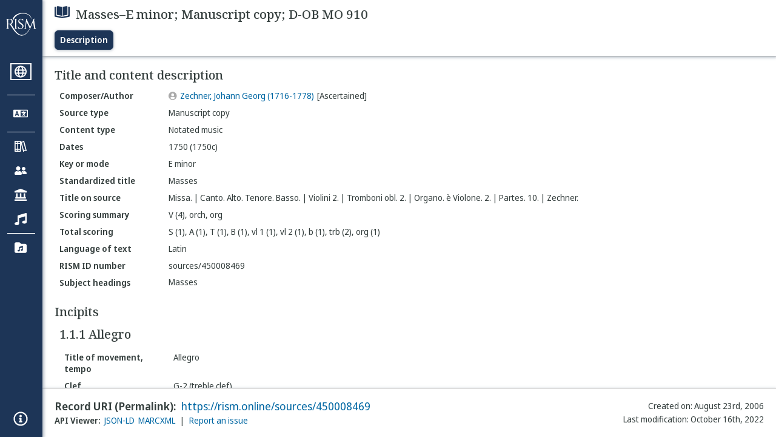

--- FILE ---
content_type: text/html; charset=utf-8
request_url: https://rism.online/sources/450008469
body_size: 16365
content:
<!DOCTYPE HTML>
<html lang="en">
<head>
    <meta charset="UTF-8">
    <meta name="viewport" content="width=device-width, initial-scale=1, viewport-fit=cover">
    <link rel="apple-touch-icon" sizes="180x180" href="/static/icons/apple-touch-icon.png">
    <link rel="icon" type="image/png" sizes="32x32" href="/static/icons/favicon-32x32.png">
    <link rel="icon" type="image/png" sizes="16x16" href="/static/icons/favicon-16x16.png">
    <link rel="manifest" href="/site.webmanifest" crossorigin="use-credentials">
    <link rel="mask-icon" href="/static/icons/safari-pinned-tab.svg" color="#5bbad5">
    <link rel="canonical" href="https://rism.online/sources/450008469">
    <link rel="license" href="https://creativecommons.org/licenses/by/3.0/">
    <meta name="apple-mobile-web-app-title" content="RISM Online">
    <meta name="application-name" content="RISM Online">
    <meta name="msapplication-TileColor" content="#da532c">
    <meta name="theme-color" content="#000000">

    
        <title>Masses–E minor; Manuscript copy; D-OB MO 910</title>
        <meta property="og:title" content="Masses–E minor; Manuscript copy; D-OB MO 910" />
    

    
        <meta name="description" content="RISM Online is a global search platform for musical sources, helping users discover manuscripts and prints held in libraries worldwide.">

    <meta name="twitter:site" content="@RISM_music" />

    
        <meta name="twitter:card" content="summary_large_image" />
        <meta name="twitter:image" content="https://rism.online/sources/450008469/image.png" />
        <meta property="og:image" content="https://rism.online/sources/450008469/image.png" />
    
    
        <meta property="og:url" content="https://rism.online/sources/450008469" />
    

    <script type="application/ld+json">
        
        {
            "@context": "https://schema.org",
            "@type": "WebContent",
            "@id": "https://rism.online/sources/450008469",
            "url": "https://rism.online/",
            "name": "Masses–E minor; Manuscript copy; D-OB MO 910",
            "description": "",
            "potentialAction": {
                "@type": "SearchAction",
                "target": {
                    "@type": "EntryPoint",
                    "urlTemplate": "https://rism.online/search?&q={query}"
                },
                "query-input": "required name=query"
            },
            "maintainer": {
                "@type": "Organization",
                "name": "RISM Digital Center",
                "url": "https://rism.digital"
            }
        }
        
    </script>

    <link rel="preconnect" href="https://fonts.googleapis.com">
    <link rel="preconnect" href="https://fonts.gstatic.com" crossorigin>
    <link rel="stylesheet" href="https://fonts.googleapis.com/css2?family=Noto+Sans+Display:ital,wght@0,300;0,400;0,500;0,600;0,700;1,300;1,400;1,500;1,600;1,700&family=Noto+Serif:ital,wght@0,300;0,400;0,500;0,600;1,300;1,400;1,500;1,600&family=Noto+Sans+Mono&display=swap">
    <style>
        body {
            padding: 0;
            margin: 0;
        }
        /*
            Fixes an annoying Safari behaviour where the text was being scaled
            independently of the font size that was set.

            Fixes a bug with Safari where SVG has to have an explicit
            width and height set. This selects the browser based on the
            support for a safari-only attribute, and then sets the w/h
            of any rendered SVG incipit.
         */
        @supports (-webkit-backdrop-filter: blur(1px)) {
            body {
                -webkit-text-size-adjust: none;
            }
            .svg-rendered-incipit svg {
                height: 100%;
                width: 100%;
            }
        }

        .result-selected .svg-rendered-incipit svg g {
            fill: white;
            stroke: white;
            color: white;
        }

    </style>
    <script defer src="/static/app.js"></script>
    <script defer src="/static/web-audio.min.js"></script>

    <script type="text/javascript">
        const LANGUAGE_KEY = "language";
        const MUSCAT_KEY = "muscat-links";
        const NATIONAL_COLLECTION_KEY = "national-collection";
        const SEARCH_PREFERENCES_KEY = "search-preferences";

        /**
         * These are messages OUTGOING from Elm and INCOMING in JavaScript.
         * @enum { SAVE_LANGUAGE_PREFERENCE: string,
         *          SET_NATIONAL_COLLECTION_SELECTION: string,
         *          SAVE_SEARCH_PREFERENCE: string,
         *          SET_META_INFO: string,
         *          GENERATE_PIANO_KEYBOARD_NOTE: string,
         *          ENABLE_MUSCAT_LINKS: string
         *       }
         */
        const incomingMessages =
        {
            SAVE_LANGUAGE_PREFERENCE: "save-language-preference",
            SET_NATIONAL_COLLECTION_SELECTION: "set-national-collection-selection",
            SAVE_SEARCH_PREFERENCE: "save-search-preference",
            SET_META_INFO: "set-meta-info",
            GENERATE_PIANO_KEYBOARD_NOTE: "generate-piano-keyboard-note",
            ENABLE_MUSCAT_LINKS: "enable-muscat-links"
        }

        /**
         * Set up a typed object for the message type values.
         * These are messages OUTGOING from JavaScript and INCOMING to Elm.
         * @enum { TRIGGER_SEARCH: string,
         *          SEARCH_PREFERENCES_SET: string,
         *          MUSCAT_LINKS_SET: string
         *       }
         */
        const outgoingMessages =
        {
            TRIGGER_SEARCH: "trigger-search",
            SEARCH_PREFERENCES_SET: "search-preferences-set",
            MUSCAT_LINKS_SET: "muscat-links-set"
        }

        /**
         * Gets the stored language code preference, if set.
         *
         * @returns {?string}
         */
        function getStoredLanguage()
        {
            return localStorage.getItem(LANGUAGE_KEY);
        }

        /**
         * Receives a string from Elm and sets the user's language preference
         * in local storage
         *
         * @param {string} lang
         * @return {function}
         */
        function setStoredLanguage(lang)
        {
            try
            {
                localStorage.setItem(LANGUAGE_KEY, lang);
            }
            catch (e)
            {
                return false;
            }

            return true;
        }

        /**
         * Gets the stored national collection selection (indicated by the country
         * code of the sigla), or null if not set.
         *
         * @returns {?string}
         */
        function getNationalCollectionSelection()
        {
            return localStorage.getItem(NATIONAL_COLLECTION_KEY);
        }

        /**
         *  Receives string or null from Elm and sets the local storage value
         *  accordingly.
         *
         * @param {?string} countryPrefix
         * @return {function}
         * **/
        function setNationalCollectionSelection(countryPrefix)
        {
            if (countryPrefix !== null)
            {
                try
                {
                    localStorage.setItem(NATIONAL_COLLECTION_KEY, countryPrefix);
                }
                catch (err)
                {
                    return false;
                }
            }
            else
            {
                localStorage.removeItem(NATIONAL_COLLECTION_KEY);
            }

            return true

        }

        /**
         * Detects the currently set language. If the user has set it in
         * localstorage, returns this. If localstorage is null, then detect
         * the locale of the browser, and return the first part of it.
         *
         * @returns {string}
         */
        const detectLanguage = () =>
        {
            return getStoredLanguage() || navigator.language.split("-")[0];
        }

        /**
         * If the browser does not support localstorage storing (for whatever reason)
         * then return false; otherwise return true.
         *
         * @param incoming {object} The JavaScript object to save. Converted to a string.
         * @returns {boolean} True if successful; false if setItem raised an error.
         */
        const setSearchPreferences = (incoming) =>
        {
            try
            {
                localStorage.setItem(SEARCH_PREFERENCES_KEY, JSON.stringify(incoming));
            }
            catch (err)
            {
                return false;
            }

            return true;
        }

        /**
         * Gets any current search preferences, or an empty object if not set.
         *
         * @returns {object}
         */
        const getSearchPreferences = () =>
        {
            let _prefs = localStorage.getItem(SEARCH_PREFERENCES_KEY);

            if (_prefs !== null)
            {
                return JSON.parse(_prefs);
            }

            return {};
        }

        const resetSearchPreferences = () =>
        {
            localStorage.removeItem(SEARCH_PREFERENCES_KEY);
        }

        /**
         *   If the user has a specific value set in localStorage,
         *   then show links to Muscat. The user needs to be logged
         *   in the Muscat; this won't authenticate them. Its only
         *   purpose is to ensure that links to Muscat are shown only
         *   if the user has explicitly enabled them.
         *
         *   @returns {boolean}
         */
        const detectMuscatLinks = () =>
        {
            const linkSet = localStorage.getItem(MUSCAT_KEY);
            return linkSet !== null && linkSet === "true";
        }

        /**
         *  Enables or disables the links to Muscat in the footer.
         *
         *  @param {boolean} isEnabled
         *  @returns {boolean}
         */
        const setMuscatLinks = (isEnabled) =>
        {
            try
            {
                localStorage.setItem(MUSCAT_KEY, JSON.stringify(isEnabled));
            }
            catch (err)
            {
                console.error("Could not set localstorage item.")
                return false;
            }

            // return the value that was successfully set. We'll send this back
            // to Elm as a confirmation of the value.
            return isEnabled;
        }

        /**
         * Takes an update message of form {updateKey: updateValue} and the
         * current preferences, and returns a new preference object
         * with the specific property updated.
         *
         * Uses object destructuring and the spread operator to
         * update the specific key. Also relies on computed property
         * names for the variable [updateKey].
         *
         * @param update {object}
         * @param currentPrefs {object}
         * @returns {object}
         */
        const applySearchPreferenceUpdate = ({key, value}, currentPrefs) =>
        {
            return {...currentPrefs, [key]: value}
        }

        /**
         * Checks to see if the page is embedded in an iframe. This
         * is passed into the application to do things like control
         * the visibility of the side bar or other navigation controls
         * that are too complex for viewing when the page is embedded
         * in an external site.
         *
         * @returns {boolean}
         */
        const detectIsInFrame = () =>
        {
            return window.self !== window.top;
        }


        // define these to be global, but only initialize if we have a
        // page interaction that requires the audio context to initialize
        let audioCtx = null;
        let virtualAudioCtx = null;

        document.addEventListener("DOMContentLoaded", () =>
        {
            const app = Elm.Main.init({
                node: document.getElementById('elm'),
                flags: {
                    locale: detectLanguage(),
                    windowWidth: window.innerWidth,
                    windowHeight: window.innerHeight,
                    showMuscatLinks: detectMuscatLinks(),
                    nationalCollection: getNationalCollectionSelection(),
                    searchPreferences: getSearchPreferences(),
                    isFramed: detectIsInFrame(),
                    cacheBuster: false,
                    initialData: {"id":"https://rism.online/sources/450008469","type":"rism:Source","typeLabel":{"fr":["Source"],"en":["Source"],"es":["Fuente"],"it":["Fonte"],"pl":["Źródło"],"de":["Quelle"],"pt":["Fonte"]},"label":{"fr":["Masses–Mi mineur; Copie manuscrite; D-OB MO 910"],"en":["Masses–E minor; Manuscript copy; D-OB MO 910"],"es":["Masses–Mi menor; Copia manuscrita; D-OB MO 910"],"it":["Masses–Mi minore; Copia manoscritta; D-OB MO 910"],"pl":["Masses–e-moll; Kopia rękopisu; D-OB MO 910"],"de":["Masses–e-Moll; Abschrift; D-OB MO 910"],"pt":["Masses–Mi menor; Cópia manuscrita; D-OB MO 910"]},"creator":{"role":{"label":{"fr":["Compositeur/Auteur"],"en":["Composer/Author"],"es":["Compositor/Autor"],"it":["Compositore/Autore"],"pl":["Kompozytor / Autor"],"de":["Komponist/Autor"],"pt":["Compositor/Autor"]},"value":"relators:cre","id":"relators:cre"},"qualifier":{"label":{"fr":["Authentifié"],"en":["Ascertained"],"es":["Certificada"],"it":["Accertata"],"pl":["Ustalony"],"de":["Ermittelt"],"pt":["Certificada"]},"value":"Ascertained","id":"rism:Ascertained"},"relatedTo":{"id":"https://rism.online/people/30003400","label":{"none":["Zechner, Johann Georg (1716-1778)"]},"type":"rism:Person"}},"sourceTypes":{"recordType":{"label":{"fr":["Élément unique"],"en":["Single item"],"es":["Elemento único"],"it":["Singolo elemento"],"pl":["Pojedynczy rękopis"],"de":["Einzelnes Element"],"pt":["Item individual"]},"type":"rism:SingleItemRecord"},"sourceType":{"label":{"fr":["Manuscrit"],"en":["Manuscript"],"es":["Manuscrito"],"it":["Manoscritto"],"pl":["Rękopis"],"de":["Handschrift"],"pt":["Manuscrito"]},"type":"rism:ManuscriptSource"},"contentTypes":[{"label":{"fr":["Musique notée"],"en":["Notated music"],"es":["Música notada"],"it":["Musica notata"],"pl":["Notacja muzyczna"],"de":["Notenmaterial"],"pt":["Escrita musical"]},"type":"rism:MusicalContent"}]},"recordHistory":{"type":"rism:RecordHistory","created":{"label":{"fr":["Date de création"],"en":["Created on"],"es":["Fecha de creación"],"it":["Data di creazione"],"pl":["Data utworzenia"],"de":["Erstellungsdatum"],"pt":["Criado em"]},"value":"2006-08-23T00:00:00Z"},"updated":{"label":{"fr":["Dernière modification"],"en":["Last modification"],"es":["Fecha de modificación"],"it":["Ultima modifica"],"pl":["Ostatnia modyfikacja"],"de":["Letzte Änderung"],"pt":["Última modificação"]},"value":"2022-10-16T08:34:31Z"}},"contents":{"sectionLabel":{"fr":["Titre et description du contenu"],"en":["Title and content description"],"es":["Título y descripción del contenido"],"it":["Titolo e descrizione del contenuto"],"pl":["Tytuł i opis źródła"],"de":["Titel und Inhaltsangaben"],"pt":["Título e descrição do conteúdo"]},"summary":[{"label":{"fr":["Type de source"],"en":["Source type"],"es":["Tipo de fuente"],"it":["Categoria di fonte"],"pl":["Rodzaj źródła"],"de":["Quellentyp"],"pt":["Tipo de fonte"]},"value":{"fr":["Copie manuscrite"],"en":["Manuscript copy"],"es":["Copia manuscrita"],"it":["Copia manoscritta"],"pl":["Kopia rękopisu"],"de":["Abschrift"],"pt":["Cópia manuscrita"]},"type":["dcterms:type"]},{"label":{"fr":["Type de contenu"],"en":["Content type"],"es":["Tipo de contenido"],"it":["Tipo di contenuto"],"pl":["Typ zawartości"],"de":["Inhaltstyp"],"pt":["Tipo de conteúdo"]},"value":{"fr":["Musique notée"],"en":["Notated music"],"es":["Música notada"],"it":["Musica notata"],"pl":["Notacja muzyczna"],"de":["Notenmaterial"],"pt":["Escrita musical"]}},{"label":{"fr":["Dates"],"en":["Dates"],"es":["Fechas"],"it":["Date"],"pl":["Daty"],"de":["Datierungen"],"pt":["Datas"]},"value":{"none":["1750 (1750c)"]}},{"label":{"fr":["Tonalité, mode"],"en":["Key or mode"],"es":["Tonalidad o modo"],"it":["Tonalità, modo"],"pl":["Tonacja lub modus"],"de":["Tonart, Modus"],"pt":["Tonalidade, modo"]},"value":{"fr":["Mi mineur"],"en":["E minor"],"es":["Mi menor"],"it":["Mi minore"],"pl":["e-moll"],"de":["e-Moll"],"pt":["Mi menor"]}},{"label":{"fr":["Titre uniforme"],"en":["Standardized title"],"es":["Título uniforme"],"it":["Titolo uniforme"],"pl":["Znormalizowany tytuł"],"de":["Einordnungstitel"],"pt":["Título uniforme"]},"value":{"none":["Masses"]},"type":["dcterms:title","rism:StandardizedTitle"]},{"label":{"fr":["Titre diplomatique"],"en":["Title on source"],"es":["Título en fuente (diplomático)"],"it":["Titolo diplomatico"],"pl":["Tytuł w źródle"],"de":["Diplomatischer Titel"],"pt":["Título na fonte"]},"value":{"none":["Missa. | Canto. Alto. Tenore. Basso. | Violini 2. | Tromboni obl. 2. | Organo. è Violone. 2. | Partes. 10. | Zechner."]},"type":["dcterms:title"]},{"label":{"fr":["Instrumentation condensée"],"en":["Scoring summary"],"es":["Resumen de Plantilla/Orgánico"],"it":["Organico sintetico"],"pl":["Podsumowanie obsady"],"de":["Besetzungshinweis"],"pt":["Sintese da formação instrumental"]},"value":{"none":["V (4), orch, org"]}},{"label":{"fr":["Instrumentation complète"],"en":["Total scoring"],"es":["Plantilla/orgánico total"],"it":["Organico"],"pl":["Szczegółowy opis obsady"],"de":["Besetzung"],"pt":["Formação total"]},"value":{"none":["S (1), A (1), T (1), B (1), vl 1 (1), vl 2 (1), b (1), trb (2), org (1)"]},"type":["pmo:MediumOfPerformance"]},{"label":{"fr":["Langue du texte chanté"],"en":["Language of text"],"es":["Idioma del texto"],"it":["Lingua del testo cantato"],"pl":["Język tekstu"],"de":["Sprachcode"],"pt":["Idioma do texto"]},"value":{"fr":["Latin"],"en":["Latin"],"es":["Latín"],"it":["Latino"],"pl":["Łaciński"],"de":["Lateinisch"],"pt":["Latim"]},"type":["dcterms:language"]},{"label":{"fr":["No. RISM"],"en":["RISM ID number"],"es":["Número de ID de RISM"],"it":["Numero documento RISM"],"pl":["RISM ID"],"de":["RISM Dokumentnummer"],"pt":["Número ID RISM"]},"value":{"none":["sources/450008469"]}}],"subjects":{"sectionLabel":{"fr":["Sujet"],"en":["Subject headings"],"es":["Descriptores"],"it":["Soggetto"],"pl":["Hasła przedmiotowe"],"de":["Schlagwörter"],"pt":["Cabeçalhos de assunto"]},"items":[{"id":"https://rism.online/subjects/25133","type":"rism:Subject","label":{"none":["Masses"]},"value":"Masses"}]}},"materialGroups":{"sectionLabel":{"fr":["Description du matériel"],"en":["Material description"],"es":["Descripción del material"],"it":["Descrizione del materiale"],"pl":["Opis materiału"],"de":["Materialbeschreibung"],"pt":["Descrição de material"]},"items":[{"id":"https://rism.online/sources/450008469/material-groups/01","label":{"none":["Group 01"]},"summary":[{"label":{"fr":["Type de source"],"en":["Source type"],"es":["Tipo de fuente"],"it":["Categoria di fonte"],"pl":["Rodzaj źródła"],"de":["Quellentyp"],"pt":["Tipo de fonte"]},"value":{"fr":["Copie manuscrite"],"en":["Manuscript copy"],"es":["Copia manuscrita"],"it":["Copia manoscritta"],"pl":["Kopia rękopisu"],"de":["Abschrift"],"pt":["Cópia manuscrita"]},"type":["dcterms:type"]},{"label":{"fr":["Type de contenu"],"en":["Content type"],"es":["Tipo de contenido"],"it":["Tipo di contenuto"],"pl":["Typ zawartości"],"de":["Inhaltstyp"],"pt":["Tipo de conteúdo"]},"value":{"fr":["Musique notée"],"en":["Notated music"],"es":["Música notada"],"it":["Musica notata"],"pl":["Notacja muzyczna"],"de":["Notenmaterial"],"pt":["Escrita musical"]}},{"label":{"fr":["Date"],"en":["Date"],"es":["Fecha"],"it":["Data"],"pl":["Data"],"de":["Datum"],"pt":["Data"]},"value":{"none":["1750 (1750c)"]}},{"label":{"fr":["Type de source, extension"],"en":["Format, extent"],"es":["Formato, extensión"],"it":["Categoria di fonte, estensione"],"pl":["Rodzaj źródła, objętość"],"de":["Quellenart, Umfang"],"pt":["Formato, extensão"]},"value":{"none":["10 parts"]}},{"label":{"fr":["Parties, extension"],"en":["Parts held and extent"],"es":["Particellas conservadas y extensión de las mismas"],"it":["Parti staccate, estensione"],"pl":["Głosy, objętość"],"de":["Stimmenmaterial"],"pt":["Partes existentes e extensão"]},"value":{"none":["S, A conc, T, B, vl 1, 2, vlne, org, trb 1, 2: 4, 4, 4, 4, 5, 5, 6, 6, 3, 3f."]}},{"label":{"fr":["Dimension"],"en":["Dimensions"],"es":["Dimensiones"],"it":["Dimensioni"],"pl":["Wymiary"],"de":["Format"],"pt":["Dimensões"]},"value":{"none":["33,5 x 21,5 cm"]}}],"notes":[{"label":{"fr":["Filigrane"],"en":["Watermark description"],"es":["Descripción de las filigranas"],"it":["Filigrana"],"pl":["Opis znaku wodnego"],"de":["Wasserzeichen"],"pt":["Descrição de Marca de água"]},"value":{"none":["IGS [countermark: eagle (doble-headed, crowned)]","[= KBM 6 143]"]}}]}]},"incipits":{"id":"https://rism.online/sources/450008469/incipits","sectionLabel":{"fr":["Incipits"],"en":["Incipits"],"es":["Íncipits"],"it":["Incipit"],"pl":["Incipity"],"de":["Incipits"],"pt":["Incipit"]},"type":"rism:IncipitsSection","items":[{"id":"https://rism.online/sources/450008469/incipits/1.1.1","type":"rism:Incipit","label":{"none":["1.1.1 Allegro"]},"summary":[{"label":{"fr":["Titre, tempo"],"en":["Title of movement, tempo"],"es":["Título del movimiento, tempo"],"it":["Intestazione, tempo"],"pl":["Tytuł części, tempo"],"de":["Satztitel, Tempo"],"pt":["Título do movimento, tempo"]},"value":{"none":["Allegro"]}},{"label":{"fr":["Clé"],"en":["Clef"],"es":["Clave"],"it":["Chiave"],"pl":["Klucz"],"de":["Schlüssel"],"pt":["Clave"]},"value":{"fr":["G-2 (clé de sol)"],"en":["G-2 (treble clef)"],"es":["G-2(clave aguda estándar)"],"it":["G-2 (chiave di violino)"],"pl":["G-2 (klucz wiolinowy)"],"de":["G-2 (Violin-Schlüssel)"],"pt":["G-2 (clave aguda)"]}},{"label":{"fr":["Indication de mesure"],"en":["Time signature"],"es":["Indicación de compás"],"it":["Misura"],"pl":["Metrum"],"de":["Metrum"],"pt":["Compasso"]},"value":{"none":["c"]}},{"label":{"fr":["Voix/instrument"],"en":["Voice/instrument"],"es":["Voz/instrumento"],"it":["Voce/strumento"],"pl":["Głos/instrument"],"de":["Besetzung"],"pt":["Voz/instrumento"]},"value":{"none":["vl 1"]}},{"label":{"fr":["Armure"],"en":["Key signature"],"es":["Armadura de clave"],"it":["Armatura di chiave"],"pl":["Znaki przykluczowe"],"de":["Akzidentien"],"pt":["Armadura de clave"]},"value":{"none":["xF"]}}],"rendered":[{"format":"image/svg+xml","data":"<svg viewBox=\"0 0 800 84\" version=\"1.1\" xmlns=\"http://www.w3.org/2000/svg\" xmlns:xlink=\"http://www.w3.org/1999/xlink\" overflow=\"visible\" id=\"e16hj925\"><desc>Engraved by Verovio 5.7.0-7135340</desc><defs><g id=\"E050-e16hj925\"><path transform=\"scale(1,-1)\" d=\"M441 -245c-23 -4 -48 -6 -76 -6c-59 0 -102 7 -130 20c-88 42 -150 93 -187 154c-26 44 -43 103 -48 176c0 6 -1 13 -1 19c0 54 15 111 45 170c29 57 65 106 110 148s96 85 153 127c-3 16 -8 46 -13 92c-4 43 -5 73 -5 89c0 117 16 172 69 257c34 54 64 82 89 82 c21 0 43 -30 69 -92s39 -115 41 -159v-15c0 -109 -21 -162 -67 -241c-13 -20 -63 -90 -98 -118c-13 -9 -25 -19 -37 -29l31 -181c8 1 18 2 28 2c58 0 102 -12 133 -35c59 -43 92 -104 98 -184c1 -7 1 -15 1 -22c0 -123 -87 -209 -181 -248c8 -57 17 -110 25 -162 c5 -31 6 -58 6 -80c0 -30 -5 -53 -14 -70c-35 -64 -88 -99 -158 -103c-5 0 -11 -1 -16 -1c-37 0 -72 10 -108 27c-50 24 -77 59 -80 105v11c0 29 7 55 20 76c18 28 45 42 79 44h6c49 0 93 -42 97 -87v-9c0 -51 -34 -86 -105 -106c17 -24 51 -36 102 -36c62 0 116 43 140 85 c9 16 13 41 13 74c0 20 -1 42 -5 67c-8 53 -18 106 -26 159zM461 939c-95 0 -135 -175 -135 -286c0 -24 2 -48 5 -71c50 39 92 82 127 128c40 53 60 100 60 140v8c-4 53 -22 81 -55 81h-2zM406 119l54 -326c73 25 110 78 110 161c0 7 0 15 -1 23c-7 95 -57 142 -151 142h-12 zM382 117c-72 -2 -128 -47 -128 -120v-7c2 -46 43 -99 75 -115c-3 -2 -7 -5 -10 -10c-70 33 -116 88 -123 172v11c0 68 44 126 88 159c23 17 49 29 78 36l-29 170c-21 -13 -52 -37 -92 -73c-50 -44 -86 -84 -109 -119c-45 -69 -67 -130 -67 -182v-13c5 -68 35 -127 93 -176 s125 -73 203 -73c25 0 50 3 75 9c-19 111 -36 221 -54 331z\"/></g><g id=\"E262-e16hj925\"><path transform=\"scale(1,-1)\" d=\"M136 186v169h17v-164l44 14v-91l-44 -14v-165l44 12v-91l-44 -13v-155h-17v150l-76 -22v-155h-17v149l-43 -13v90l43 14v167l-43 -14v92l43 13v169h17v-163zM60 73v-167l76 22v168z\"/></g><g id=\"E08A-e16hj925\"><path transform=\"scale(1,-1)\" d=\"M340 179c-9 24 -56 41 -89 41c-46 0 -81 -28 -100 -58c-17 -28 -25 -78 -25 -150c0 -65 2 -111 8 -135c8 -31 18 -49 40 -67c20 -17 43 -25 70 -25c54 0 92 36 115 75c14 25 23 54 28 88h27c0 -63 -24 -105 -58 -141c-35 -38 -82 -56 -140 -56c-45 0 -83 13 -115 39 c-57 45 -101 130 -101 226c0 59 33 127 68 163c36 37 97 72 160 72c36 0 93 -21 121 -40c11 -8 23 -17 33 -30c19 -23 27 -48 27 -76c0 -51 -35 -88 -86 -88c-43 0 -76 27 -76 68c0 26 7 35 21 51c15 17 32 27 58 32c7 2 14 7 14 11z\"/></g><g id=\"E0A4-e16hj925\"><path transform=\"scale(1,-1)\" d=\"M0 -39c0 68 73 172 200 172c66 0 114 -37 114 -95c0 -84 -106 -171 -218 -171c-64 0 -96 30 -96 94z\"/></g></defs><style type=\"text/css\">#e16hj925 g.page-margin {font-family:Times,serif;}#e16hj925 g.ending, #e16hj925 g.fing, #e16hj925 g.reh, #e16hj925 g.tempo {font-weight:bold;}#e16hj925 g.dir, #e16hj925 g.dynam, #e16hj925 g.mNum {font-style:italic;}#e16hj925 g.label {font-weight:normal;}#e16hj925 ellipse, #e16hj925 path, #e16hj925 polygon, #e16hj925 polyline, #e16hj925 rect {stroke:currentColor}</style><svg class=\"definition-scale\" color=\"black\" viewBox=\"0 0 20000 2100\"><g class=\"page-margin\" transform=\"translate(0, 150)\"><g data-id=\"y1qexgtw\" data-class=\"mdiv\" class=\"mdiv pageMilestone\"/><g data-id=\"zbvcjz7\" data-class=\"score\" class=\"score pageMilestone\"/><g data-id=\"r1wb95gi\" data-class=\"system\" class=\"system\"><g data-id=\"bbmsfun\" data-class=\"section\" class=\"section systemMilestone\"/><g data-id=\"fyxmi5j\" data-class=\"measure\" class=\"measure\"><g data-id=\"nrxso8u\" data-class=\"staff\" class=\"staff\"><path d=\"M0 540 L5289 540\" stroke-width=\"13\"/><path d=\"M0 720 L5289 720\" stroke-width=\"13\"/><path d=\"M0 900 L5289 900\" stroke-width=\"13\"/><path d=\"M0 1080 L5289 1080\" stroke-width=\"13\"/><path d=\"M0 1260 L5289 1260\" stroke-width=\"13\"/><g data-id=\"y8uncve\" data-class=\"clef\" class=\"clef\"><use href=\"#E050-e16hj925\" transform=\"translate(90, 1080) scale(0.72, 0.72)\"/></g><g data-id=\"z1qvr80n\" data-class=\"keySig\" class=\"keySig\"><g data-id=\"ab42nx8\" data-class=\"keyAccid\" class=\"keyAccid\"><use href=\"#E262-e16hj925\" transform=\"translate(735, 540) scale(0.72, 0.72)\"/></g></g><g data-id=\"b1g98um2\" data-class=\"meterSig\" class=\"meterSig\"><use href=\"#E08A-e16hj925\" transform=\"translate(1056, 900) scale(0.72, 0.72)\"/></g><g data-id=\"o2uzed3\" data-class=\"layer\" class=\"layer\"><g data-id=\"p1ebo691\" data-class=\"beam\" class=\"beam\"><polygon fill-opacity=\"1\" points=\"1832,135 3252,180 3252,270 1832,225\"/><g data-id=\"xjn6u99\" data-class=\"note\" class=\"note\"><g data-class=\"notehead\" class=\"notehead\"><use href=\"#E0A4-e16hj925\" transform=\"translate(1624, 630) scale(0.72, 0.72)\"/></g><g data-id=\"cwrx3ul\" data-class=\"stem\" class=\"stem\"><path d=\"M1841 602 L1841 153\" stroke-width=\"18\"/></g></g><g data-id=\"yg64000\" data-class=\"note\" class=\"note\"><g data-class=\"notehead\" class=\"notehead\"><use href=\"#E0A4-e16hj925\" transform=\"translate(2074, 1260) scale(0.72, 0.72)\"/></g><g data-id=\"d1iemip9\" data-class=\"stem\" class=\"stem\"><path d=\"M2291 1232 L2291 168\" stroke-width=\"18\"/></g></g><g data-id=\"zugbemd\" data-class=\"note\" class=\"note\"><g data-class=\"notehead\" class=\"notehead\"><use href=\"#E0A4-e16hj925\" transform=\"translate(2524, 1170) scale(0.72, 0.72)\"/></g><g data-id=\"e128tlc1\" data-class=\"stem\" class=\"stem\"><path d=\"M2741 1142 L2741 182\" stroke-width=\"18\"/></g><g data-id=\"t179r79k\" data-class=\"accid\" class=\"accid\"/></g><g data-id=\"arx3oyk\" data-class=\"note\" class=\"note\"><g data-class=\"notehead\" class=\"notehead\"><use href=\"#E0A4-e16hj925\" transform=\"translate(3026, 720) scale(0.72, 0.72)\"/></g><g data-id=\"f1wc2gav\" data-class=\"stem\" class=\"stem\"><path d=\"M3243 692 L3243 198\" stroke-width=\"18\"/></g><g data-id=\"n17r9zen\" data-class=\"accid\" class=\"accid\"><use href=\"#E262-e16hj925\" transform=\"translate(2840, 720) scale(0.72, 0.72)\"/></g></g></g><g data-id=\"q1l0a894\" data-class=\"beam\" class=\"beam\"><polygon fill-opacity=\"1\" points=\"3684,135 5052,180 5052,270 3684,225\"/><g data-id=\"b1nv2gk\" data-class=\"note\" class=\"note\"><g data-class=\"notehead\" class=\"notehead\"><use href=\"#E0A4-e16hj925\" transform=\"translate(3476, 630) scale(0.72, 0.72)\"/></g><g data-id=\"g1qgx15h\" data-class=\"stem\" class=\"stem\"><path d=\"M3693 602 L3693 153\" stroke-width=\"18\"/></g></g><g data-id=\"cwjf3be\" data-class=\"note\" class=\"note\"><g data-class=\"notehead\" class=\"notehead\"><use href=\"#E0A4-e16hj925\" transform=\"translate(3926, 1260) scale(0.72, 0.72)\"/></g><g data-id=\"hta9ll9\" data-class=\"stem\" class=\"stem\"><path d=\"M4143 1232 L4143 168\" stroke-width=\"18\"/></g></g><g data-id=\"d16s3ehn\" data-class=\"note\" class=\"note\"><g data-class=\"notehead\" class=\"notehead\"><use href=\"#E0A4-e16hj925\" transform=\"translate(4376, 1170) scale(0.72, 0.72)\"/></g><g data-id=\"i19wzc7p\" data-class=\"stem\" class=\"stem\"><path d=\"M4593 1142 L4593 183\" stroke-width=\"18\"/></g><g data-id=\"u14jbpqs\" data-class=\"accid\" class=\"accid\"/></g><g data-id=\"ev4j8yb\" data-class=\"note\" class=\"note\"><g data-class=\"notehead\" class=\"notehead\"><use href=\"#E0A4-e16hj925\" transform=\"translate(4826, 720) scale(0.72, 0.72)\"/></g><g data-id=\"jmsyl6g\" data-class=\"stem\" class=\"stem\"><path d=\"M5043 692 L5043 198\" stroke-width=\"18\"/></g><g data-id=\"v5rfhay\" data-class=\"accid\" class=\"accid\"/></g></g></g></g><g data-id=\"n1adk702\" data-class=\"barLine\" class=\"barLine\"><path d=\"M5276 540 L5276 1260\" stroke-width=\"27\"/></g></g><g data-id=\"oh9eefx\" data-class=\"measure\" class=\"measure\"><g data-id=\"pvb2y6g\" data-class=\"staff\" class=\"staff\"><path d=\"M5289 540 L8139 540\" stroke-width=\"13\"/><path d=\"M5289 720 L8139 720\" stroke-width=\"13\"/><path d=\"M5289 900 L8139 900\" stroke-width=\"13\"/><path d=\"M5289 1080 L8139 1080\" stroke-width=\"13\"/><path d=\"M5289 1260 L8139 1260\" stroke-width=\"13\"/><g data-id=\"qkhqt4x\" data-class=\"layer\" class=\"layer\"><g data-id=\"r11a3m7\" data-class=\"beam\" class=\"beam\"><polygon fill-opacity=\"1\" points=\"5469,1485 6435,1485 6435,1395 5469,1395\"/><polygon fill-opacity=\"1\" points=\"5469,1350 5794,1350 5794,1260 5469,1260\"/><polygon fill-opacity=\"1\" points=\"5794,1350 6110,1350 6110,1260 5794,1260\"/><polygon fill-opacity=\"1\" points=\"6110,1350 6435,1350 6435,1260 6110,1260\"/><g data-id=\"f19cqbcx\" data-class=\"note\" class=\"note\"><g data-class=\"notehead\" class=\"notehead\"><use href=\"#E0A4-e16hj925\" transform=\"translate(5469, 630) scale(0.72, 0.72)\"/></g><g data-id=\"k1hs5v0r\" data-class=\"stem\" class=\"stem\"><path d=\"M5478 658 L5478 1467\" stroke-width=\"18\"/></g></g><g data-id=\"gbujxjr\" data-class=\"note\" class=\"note\"><g data-class=\"notehead\" class=\"notehead\"><use href=\"#E0A4-e16hj925\" transform=\"translate(5785, 900) scale(0.72, 0.72)\"/></g><g data-id=\"lnl3nc6\" data-class=\"stem\" class=\"stem\"><path d=\"M5794 928 L5794 1467\" stroke-width=\"18\"/></g></g><g data-id=\"h1aj49uo\" data-class=\"note\" class=\"note\"><g data-class=\"notehead\" class=\"notehead\"><use href=\"#E0A4-e16hj925\" transform=\"translate(6101, 810) scale(0.72, 0.72)\"/></g><g data-id=\"m74bkg9\" data-class=\"stem\" class=\"stem\"><path d=\"M6110 838 L6110 1467\" stroke-width=\"18\"/></g></g><g data-id=\"iox2x8z\" data-class=\"note\" class=\"note\"><g data-class=\"notehead\" class=\"notehead\"><use href=\"#E0A4-e16hj925\" transform=\"translate(6417, 900) scale(0.72, 0.72)\"/></g><g data-id=\"n17qcvi7\" data-class=\"stem\" class=\"stem\"><path d=\"M6426 928 L6426 1467\" stroke-width=\"18\"/></g></g></g><g data-id=\"s1nv8l8\" data-class=\"beam\" class=\"beam\"><polygon fill-opacity=\"1\" points=\"6733,1575 7857,1575 7857,1485 6733,1485\"/><polygon fill-opacity=\"1\" points=\"6733,1440 7058,1440 7058,1350 6733,1350\"/><polygon fill-opacity=\"1\" points=\"7058,1440 7532,1440 7532,1350 7058,1350\"/><polygon fill-opacity=\"1\" points=\"7532,1440 7857,1440 7857,1350 7532,1350\"/><g data-id=\"jdthipj\" data-class=\"note\" class=\"note\"><g data-class=\"notehead\" class=\"notehead\"><use href=\"#E0A4-e16hj925\" transform=\"translate(6733, 990) scale(0.72, 0.72)\"/></g><g data-id=\"o1t0i3lh\" data-class=\"stem\" class=\"stem\"><path d=\"M6742 1018 L6742 1557\" stroke-width=\"18\"/></g></g><g data-id=\"k18mpljn\" data-class=\"note\" class=\"note\"><g data-class=\"notehead\" class=\"notehead\"><use href=\"#E0A4-e16hj925\" transform=\"translate(7049, 540) scale(0.72, 0.72)\"/></g><g data-id=\"p1pucny7\" data-class=\"stem\" class=\"stem\"><path d=\"M7058 568 L7058 1557\" stroke-width=\"18\"/></g><g data-id=\"w141ejlg\" data-class=\"accid\" class=\"accid\"/></g><g data-id=\"l1uaj1qg\" data-class=\"note\" class=\"note\"><g data-class=\"notehead\" class=\"notehead\"><use href=\"#E0A4-e16hj925\" transform=\"translate(7523, 720) scale(0.72, 0.72)\"/></g><g data-id=\"q1ahx2oe\" data-class=\"stem\" class=\"stem\"><path d=\"M7532 748 L7532 1557\" stroke-width=\"18\"/></g><g data-id=\"oov74w2\" data-class=\"accid\" class=\"accid\"><use href=\"#E262-e16hj925\" transform=\"translate(7337, 720) scale(0.72, 0.72)\"/></g></g><g data-id=\"m1r6p7gx\" data-class=\"note\" class=\"note\"><g data-class=\"notehead\" class=\"notehead\"><use href=\"#E0A4-e16hj925\" transform=\"translate(7839, 990) scale(0.72, 0.72)\"/></g><g data-id=\"r1clveuw\" data-class=\"stem\" class=\"stem\"><path d=\"M7848 1018 L7848 1557\" stroke-width=\"18\"/></g></g></g></g></g><g data-id=\"wg5w9ed\" data-class=\"barLine\" class=\"barLine\"/></g><g data-id=\"ytfljub\" data-class=\"systemMilestoneEnd\" class=\"systemMilestoneEnd bbmsfun\"/></g><g data-id=\"zijuitf\" data-class=\"pageMilestoneEnd\" class=\"pageMilestoneEnd zbvcjz7\"/><g data-id=\"ao2czjv\" data-class=\"pageMilestoneEnd\" class=\"pageMilestoneEnd y1qexgtw\"/></g></svg></svg>"},{"format":"audio/midi","data":""},{"format":"image/png","url":"https://rism.online/sources/450008469/incipits/1.1.1/png"}],"encodings":[{"label":{"fr":["Code Plaine and Easie"],"en":["Plaine and Easie code"],"es":["Código Plaine and Easie"],"it":["Codice Plaine and Easie"],"pl":["Kod Plaine and Easie"],"de":["Plaine and Easie Code"],"pt":["Código Plaine and Easie"]},"format":"application/json","data":{"clef":"G-2","keysig":"xF","timesig":"c","data":"{''8E'EF''xD}{E'EF''D}/{6E'B''C'B}{A''FxD'A}"}},{"label":{"none":["MEI"]},"format":"application/mei+xml","url":"https://rism.online/sources/450008469/incipits/1.1.1/mei"}],"properties":{"clef":"G-2","keysig":"xF","timesig":"c","notation":"{''8E'EF''xD}{E'EF''D}/{6E'B''C'B}{A''FxD'A}"}},{"id":"https://rism.online/sources/450008469/incipits/1.1.2","type":"rism:Incipit","label":{"none":["1.1.2 Allegro"]},"summary":[{"label":{"fr":["Titre, tempo"],"en":["Title of movement, tempo"],"es":["Título del movimiento, tempo"],"it":["Intestazione, tempo"],"pl":["Tytuł części, tempo"],"de":["Satztitel, Tempo"],"pt":["Título do movimento, tempo"]},"value":{"none":["Allegro"]}},{"label":{"fr":["Incipit du texte"],"en":["Text incipit"],"es":["Íncipit literario"],"it":["Incipit testuale"],"pl":["Incipit tekstowy"],"de":["Textincipit"],"pt":["Incipit literário"]},"value":{"none":["Kyrie, eleison Christe eleison Kyrie eleison"]}},{"label":{"fr":["Clé"],"en":["Clef"],"es":["Clave"],"it":["Chiave"],"pl":["Klucz"],"de":["Schlüssel"],"pt":["Clave"]},"value":{"fr":["C-1"],"en":["C-1"],"es":["C-1"],"it":["C-1"],"pl":["C-1"],"de":["C-1"],"pt":["C-1"]}},{"label":{"fr":["Indication de mesure"],"en":["Time signature"],"es":["Indicación de compás"],"it":["Misura"],"pl":["Metrum"],"de":["Metrum"],"pt":["Compasso"]},"value":{"none":["c"]}},{"label":{"fr":["Voix/instrument"],"en":["Voice/instrument"],"es":["Voz/instrumento"],"it":["Voce/strumento"],"pl":["Głos/instrument"],"de":["Besetzung"],"pt":["Voz/instrumento"]},"value":{"none":["S"]}},{"label":{"fr":["Armure"],"en":["Key signature"],"es":["Armadura de clave"],"it":["Armatura di chiave"],"pl":["Znaki przykluczowe"],"de":["Akzidentien"],"pt":["Armadura de clave"]},"value":{"none":["xF"]}}],"rendered":[{"format":"image/svg+xml","data":"<svg viewBox=\"0 0 800 84\" version=\"1.1\" xmlns=\"http://www.w3.org/2000/svg\" xmlns:xlink=\"http://www.w3.org/1999/xlink\" overflow=\"visible\" id=\"ygqjpo0\"><desc>Engraved by Verovio 5.7.0-7135340</desc><defs><g id=\"E05C-ygqjpo0\"><path transform=\"scale(1,-1)\" d=\"M175 502h43v-456c10 5 18 12 37 29c16 19 22 27 27 38s8 24 14 49c3 22 5 43 5 62c7 -34 31 -54 73 -60c73 18 99 61 100 165c0 46 -10 78 -31 100c-18 23 -41 35 -69 35c-40 0 -65 -32 -66 -84c6 12 11 16 39 24c5 0 2 1 16 -4l17 -10l10 -14l7 -18 c-4 -32 -23 -48 -56 -48c-51 0 -77 33 -77 98c10 35 16 47 30 61c9 9 15 14 23 17c3 3 22 9 27 11l34 3l35 2c123 0 192 -64 192 -178l1 -33c0 -52 -20 -97 -60 -134c-18 -15 -42 -28 -74 -39c-30 -9 -63 -13 -101 -13l-93 -88v-34l93 -88c38 0 71 -4 101 -13 c32 -11 56 -24 74 -39c40 -37 60 -82 60 -134l-3 -33c0 -115 -68 -178 -190 -178l-35 2l-34 3c-5 2 -24 8 -27 11c-26 11 -40 32 -53 78c0 65 26 98 77 98c33 0 52 -16 56 -48l-7 -18l-10 -14l-17 -10c-14 -5 -11 -4 -16 -4c-28 8 -33 12 -39 24c1 -52 26 -84 66 -84 c28 0 51 12 69 35c21 22 31 54 31 100c-1 104 -27 147 -100 165c-42 -6 -66 -26 -73 -60c0 19 -2 40 -5 62c-6 25 -9 38 -14 49s-11 19 -27 38c-19 17 -27 24 -37 29v-456h-43v1004zM0 502h118v-1004h-118v1004z\"/></g><g id=\"E262-ygqjpo0\"><path transform=\"scale(1,-1)\" d=\"M136 186v169h17v-164l44 14v-91l-44 -14v-165l44 12v-91l-44 -13v-155h-17v150l-76 -22v-155h-17v149l-43 -13v90l43 14v167l-43 -14v92l43 13v169h17v-163zM60 73v-167l76 22v168z\"/></g><g id=\"E08A-ygqjpo0\"><path transform=\"scale(1,-1)\" d=\"M340 179c-9 24 -56 41 -89 41c-46 0 -81 -28 -100 -58c-17 -28 -25 -78 -25 -150c0 -65 2 -111 8 -135c8 -31 18 -49 40 -67c20 -17 43 -25 70 -25c54 0 92 36 115 75c14 25 23 54 28 88h27c0 -63 -24 -105 -58 -141c-35 -38 -82 -56 -140 -56c-45 0 -83 13 -115 39 c-57 45 -101 130 -101 226c0 59 33 127 68 163c36 37 97 72 160 72c36 0 93 -21 121 -40c11 -8 23 -17 33 -30c19 -23 27 -48 27 -76c0 -51 -35 -88 -86 -88c-43 0 -76 27 -76 68c0 26 7 35 21 51c15 17 32 27 58 32c7 2 14 7 14 11z\"/></g><g id=\"E4E2-ygqjpo0\"><path transform=\"scale(1,-1)\" d=\"M0 10v230c0 8 2 10 10 10h105c8 0 10 -2 10 -10v-230c0 -8 -2 -10 -10 -10h-105c-8 0 -10 2 -10 10z\"/></g><g id=\"E082-ygqjpo0\"><path transform=\"scale(1,-1)\" d=\"M124 -185c-18 0 -55 -14 -65 -65h-36l-3 30c0 25 6 45 18 63c11 19 22 30 39 43l121 82l37 29c15 11 27 29 38 54c12 24 18 47 18 70c0 40 -19 88 -94 88c-25 0 -32 0 -50 -8c-14 -5 -23 -12 -26 -22c3 -9 7 -15 10 -18l24 -17c12 -7 17 -11 27 -21c5 -7 7 -16 7 -27 c0 -12 0 -57 -79 -74c-30 0 -76 26 -76 94c0 66 81 135 197 135c72 0 181 -32 181 -150c0 -53 -32 -95 -113 -133l-91 -41c-26 -11 -45 -23 -57 -37l49 7c84 0 115 -41 148 -41c20 0 33 20 39 61h35c0 -152 -68 -168 -114 -168c-17 0 -65 0 -79 7h10l-28 17 c-49 37 -69 40 -87 42z\"/></g><g id=\"E4E4-ygqjpo0\"><path transform=\"scale(1,-1)\" d=\"M0 10v105c0 9 1 10 10 10h280c9 0 10 -1 10 -10v-105c0 -9 -1 -10 -10 -10h-280c-9 0 -10 1 -10 10z\"/></g><g id=\"E0A4-ygqjpo0\"><path transform=\"scale(1,-1)\" d=\"M0 -39c0 68 73 172 200 172c66 0 114 -37 114 -95c0 -84 -106 -171 -218 -171c-64 0 -96 30 -96 94z\"/></g><g id=\"E241-ygqjpo0\"><path transform=\"scale(1,-1)\" d=\"M179 646c-4 8 -17 30 -18 33l-4 10c0 3 2 5 5 5s7 -2 13 -7c23 -33 46 -81 66 -132c22 -57 35 -125 35 -163c0 -104 -60 -183 -122 -241c-63 -59 -57 -53 -61 -56c-38 -34 -63 -95 -71 -95h-22v190c40 7 69 11 87 16c88 27 168 95 168 200c0 30 -12 89 -30 138 c-17 47 -31 73 -46 102z\"/></g></defs><style type=\"text/css\">#ygqjpo0 g.page-margin {font-family:Times,serif;}#ygqjpo0 g.ending, #ygqjpo0 g.fing, #ygqjpo0 g.reh, #ygqjpo0 g.tempo {font-weight:bold;}#ygqjpo0 g.dir, #ygqjpo0 g.dynam, #ygqjpo0 g.mNum {font-style:italic;}#ygqjpo0 g.label {font-weight:normal;}#ygqjpo0 ellipse, #ygqjpo0 path, #ygqjpo0 polygon, #ygqjpo0 polyline, #ygqjpo0 rect {stroke:currentColor}</style><svg class=\"definition-scale\" color=\"black\" viewBox=\"0 0 20000 2100\"><g class=\"page-margin\" transform=\"translate(0, 150)\"><g data-id=\"l1tak6eq\" data-class=\"mdiv\" class=\"mdiv pageMilestone\"/><g data-id=\"m1c3wgr8\" data-class=\"score\" class=\"score pageMilestone\"/><g data-id=\"s1f8sv2o\" data-class=\"system\" class=\"system\"><g data-id=\"onrn791\" data-class=\"section\" class=\"section systemMilestone\"/><g data-id=\"z1053gpt\" data-class=\"measure\" class=\"measure\"><g data-id=\"a156ix4k\" data-class=\"staff\" class=\"staff\"><path d=\"M0 540 L3108 540\" stroke-width=\"13\"/><path d=\"M0 720 L3108 720\" stroke-width=\"13\"/><path d=\"M0 900 L3108 900\" stroke-width=\"13\"/><path d=\"M0 1080 L3108 1080\" stroke-width=\"13\"/><path d=\"M0 1260 L3108 1260\" stroke-width=\"13\"/><g data-id=\"z32kv8n\" data-class=\"clef\" class=\"clef\"><use href=\"#E05C-ygqjpo0\" transform=\"translate(90, 1260) scale(0.72, 0.72)\"/></g><g data-id=\"a7hfncr\" data-class=\"keySig\" class=\"keySig\"><g data-id=\"b1nse6s3\" data-class=\"keyAccid\" class=\"keyAccid\"><use href=\"#E262-ygqjpo0\" transform=\"translate(706, 990) scale(0.72, 0.72)\"/></g></g><g data-id=\"c189z72c\" data-class=\"meterSig\" class=\"meterSig\"><use href=\"#E08A-ygqjpo0\" transform=\"translate(1027, 900) scale(0.72, 0.72)\"/></g><g data-id=\"bh4lblg\" data-class=\"layer\" class=\"layer\"><g data-id=\"a1wvxoqp\" data-class=\"multiRest\" class=\"multiRest\"><use href=\"#E4E2-ygqjpo0\" transform=\"translate(2203, 900) scale(0.72, 0.72)\"/><use href=\"#E082-ygqjpo0\" transform=\"translate(2089, 270) scale(0.72, 0.72)\"/></g></g></g><g data-id=\"h4q9k40\" data-class=\"barLine\" class=\"barLine\"><path d=\"M3095 540 L3095 1260\" stroke-width=\"27\"/></g></g><g data-id=\"i1mxm2h6\" data-class=\"measure\" class=\"measure\"><g data-id=\"c14gc6sk\" data-class=\"staff\" class=\"staff\"><path d=\"M3108 540 L6203 540\" stroke-width=\"13\"/><path d=\"M3108 720 L6203 720\" stroke-width=\"13\"/><path d=\"M3108 900 L6203 900\" stroke-width=\"13\"/><path d=\"M3108 1080 L6203 1080\" stroke-width=\"13\"/><path d=\"M3108 1260 L6203 1260\" stroke-width=\"13\"/><g data-id=\"dxhto3m\" data-class=\"layer\" class=\"layer\"><g data-id=\"b1x73tke\" data-class=\"rest\" class=\"rest\"><use href=\"#E4E4-ygqjpo0\" transform=\"translate(3288, 900) scale(0.72, 0.72)\"/><g data-class=\"ledgerLines\" class=\"ledgerLines\"/></g><g data-id=\"c1cbimvx\" data-class=\"note\" class=\"note\"><g data-class=\"notehead\" class=\"notehead\"><use href=\"#E0A4-ygqjpo0\" transform=\"translate(4338, 720) scale(0.72, 0.72)\"/></g><g data-id=\"r1p1mkzi\" data-class=\"stem\" class=\"stem\"><path d=\"M4347 748 L4347 1350\" stroke-width=\"18\"/><g data-id=\"s1qk2hp8\" data-class=\"flag\" class=\"flag\"><use href=\"#E241-ygqjpo0\" transform=\"translate(4338, 1350) scale(0.72, 0.72)\"/></g></g></g><g data-id=\"dlcdvo9\" data-class=\"note\" class=\"note\"><g data-class=\"notehead\" class=\"notehead\"><use href=\"#E0A4-ygqjpo0\" transform=\"translate(4788, 450) scale(0.72, 0.72)\"/></g><g data-id=\"t1lo8jx8\" data-class=\"stem\" class=\"stem\"><path d=\"M4797 478 L4797 1080\" stroke-width=\"18\"/><g data-id=\"u3n7vii\" data-class=\"flag\" class=\"flag\"><use href=\"#E241-ygqjpo0\" transform=\"translate(4788, 1080) scale(0.72, 0.72)\"/></g></g></g><g data-id=\"ecnunm7\" data-class=\"note\" class=\"note\"><g data-class=\"notehead\" class=\"notehead\"><use href=\"#E0A4-ygqjpo0\" transform=\"translate(5238, 450) scale(0.72, 0.72)\"/></g><g data-id=\"vjdtaxa\" data-class=\"stem\" class=\"stem\"><path d=\"M5247 478 L5247 1080\" stroke-width=\"18\"/><g data-id=\"w1h7i8z5\" data-class=\"flag\" class=\"flag\"><use href=\"#E241-ygqjpo0\" transform=\"translate(5238, 1080) scale(0.72, 0.72)\"/></g></g></g><g data-id=\"fqrql57\" data-class=\"note\" class=\"note\"><g data-class=\"notehead\" class=\"notehead\"><use href=\"#E0A4-ygqjpo0\" transform=\"translate(5740, 540) scale(0.72, 0.72)\"/></g><g data-id=\"x16vvqan\" data-class=\"stem\" class=\"stem\"><path d=\"M5749 568 L5749 1170\" stroke-width=\"18\"/><g data-id=\"ysvl8u1\" data-class=\"flag\" class=\"flag\"><use href=\"#E241-ygqjpo0\" transform=\"translate(5740, 1170) scale(0.72, 0.72)\"/></g></g><g data-id=\"iqnssr2\" data-class=\"accid\" class=\"accid\"><use href=\"#E262-ygqjpo0\" transform=\"translate(5554, 540) scale(0.72, 0.72)\"/></g></g></g></g><g data-id=\"q11nj3sh\" data-class=\"barLine\" class=\"barLine\"><path d=\"M6190 540 L6190 1260\" stroke-width=\"27\"/></g></g><g data-id=\"r16kk56p\" data-class=\"measure\" class=\"measure\"><g data-id=\"e6w5bmt\" data-class=\"staff\" class=\"staff\"><path d=\"M6203 540 L7713 540\" stroke-width=\"13\"/><path d=\"M6203 720 L7713 720\" stroke-width=\"13\"/><path d=\"M6203 900 L7713 900\" stroke-width=\"13\"/><path d=\"M6203 1080 L7713 1080\" stroke-width=\"13\"/><path d=\"M6203 1260 L7713 1260\" stroke-width=\"13\"/><g data-id=\"f6d7o3q\" data-class=\"layer\" class=\"layer\"><g data-id=\"g11l1oci\" data-class=\"note\" class=\"note\"><g data-class=\"notehead\" class=\"notehead\"><use href=\"#E0A4-ygqjpo0\" transform=\"translate(6383, 450) scale(0.72, 0.72)\"/></g><g data-id=\"agtcy21\" data-class=\"dots\" class=\"dots\"><ellipse cx=\"6699\" cy=\"450\" rx=\"36\" ry=\"36\" fill-opacity=\"1\"/></g><g data-id=\"z1issvqv\" data-class=\"stem\" class=\"stem\"><path d=\"M6392 478 L6392 1080\" stroke-width=\"18\"/></g></g><g data-id=\"h1lltjb6\" data-class=\"note\" class=\"note\"><g data-class=\"notehead\" class=\"notehead\"><use href=\"#E0A4-ygqjpo0\" transform=\"translate(7263, 540) scale(0.72, 0.72)\"/></g><g data-id=\"bzay6sz\" data-class=\"stem\" class=\"stem\"><path d=\"M7272 568 L7272 1170\" stroke-width=\"18\"/><g data-id=\"c1cm371h\" data-class=\"flag\" class=\"flag\"><use href=\"#E241-ygqjpo0\" transform=\"translate(7263, 1170) scale(0.72, 0.72)\"/></g></g><g data-id=\"jocoxul\" data-class=\"accid\" class=\"accid\"><use href=\"#E262-ygqjpo0\" transform=\"translate(7077, 540) scale(0.72, 0.72)\"/></g></g></g></g><g data-id=\"zp7i6vu\" data-class=\"barLine\" class=\"barLine\"/></g><g data-id=\"n1vgr4yt\" data-class=\"systemMilestoneEnd\" class=\"systemMilestoneEnd onrn791\"/></g><g data-id=\"o1qtqsai\" data-class=\"pageMilestoneEnd\" class=\"pageMilestoneEnd m1c3wgr8\"/><g data-id=\"p5z23bp\" data-class=\"pageMilestoneEnd\" class=\"pageMilestoneEnd l1tak6eq\"/></g></svg></svg>"},{"format":"audio/midi","data":""},{"format":"image/png","url":"https://rism.online/sources/450008469/incipits/1.1.2/png"}],"encodings":[{"label":{"fr":["Code Plaine and Easie"],"en":["Plaine and Easie code"],"es":["Código Plaine and Easie"],"it":["Codice Plaine and Easie"],"pl":["Kod Plaine and Easie"],"de":["Plaine and Easie Code"],"pt":["Código Plaine and Easie"]},"format":"application/json","data":{"clef":"C-1","keysig":"xF","timesig":"c","data":"=2/2-'8B''EExD/4.E8xD"}},{"label":{"none":["MEI"]},"format":"application/mei+xml","url":"https://rism.online/sources/450008469/incipits/1.1.2/mei"}],"properties":{"clef":"C-1","keysig":"xF","timesig":"c","notation":"=2/2-'8B''EExD/4.E8xD"}}]},"referencesNotes":{"sectionLabel":{"fr":["Références et notes"],"en":["References and notes"],"es":["Referencias y notas"],"it":["Bibliografia e note"],"pl":["Odniesienia i uwagi"],"de":["Literatur und Bemerkungen"],"pt":["Notas e referências"]},"type":"rism:ReferencesNotesSection","notes":[{"label":{"fr":["Remarque générale"],"en":["General note"],"es":["Nota general"],"it":["Nota generale"],"pl":["Uwaga ogólna"],"de":["Bemerkungen"],"pt":["Nota geral"]},"value":{"none":["Wasserzeichen \"KBM 6 143\": Papiermühle unbekannt"]}},{"label":{"fr":["Référence bibliographique"],"en":["Bibliographic reference"],"es":["Referencia bibliográfica"],"it":["Riferimenti bibliografici"],"pl":["Odniesienie bibliograficzne"],"de":["Literaturverweis"],"pt":["Referência bibliográfica"]},"value":{"none":["<span>Haberkamp, Gertraut. 1986. <i>Die Musikhandschriften der Benediktiner-Abtei Ottobeuren. Thematischer Katalog.</i> Kataloge Bayerischer Musiksammlungen (=KBM), vol. 12.</span> [KBM 12, p.229].","<span>Haberkamp, Gertraut. 1981. <i>Die Musikhandschriften der Fürst Thurn und Taxis Hofbibliothek Regensburg. Thematischer Katalog.</i> Kataloge Bayerischer Musiksammlungen (=KBM), vol. 6.</span> [KBM 6, p.437]."]}}]},"exemplars":{"id":"https://rism.online/sources/450008469/holdings","type":"rism:ExemplarsSection","sectionLabel":{"fr":["Exemplaires"],"en":["Exemplars"],"es":["Ejemplares"],"it":["Esemplari"],"pl":["Egzemplarzu"],"de":["Exemplare"],"pt":["Materiais"]},"items":[{"id":"https://rism.online/sources/450008469/holdings/30000128","type":"rism:Holding","holdingType":"rism:ManuscriptHolding","sectionLabel":{"fr":["Exemplaire"],"en":["Exemplar"],"es":["Ejemplar"],"it":["Esemplare"],"pl":["Egzemplarz"],"de":["Exemplar"],"pt":["Exemplar"]},"label":{"none":["Benediktinerabtei, Bibliothek (D-OB), MO 910"]},"summary":[{"label":{"fr":["Cote"],"en":["Shelfmark"],"es":["Signatura"],"it":["Segnatura"],"pl":["Sygnatura"],"de":["Signatur"],"pt":["Código"]},"value":{"none":["MO 910"]}}],"heldBy":{"id":"https://rism.online/institutions/30000128","type":"rism:Institution","label":{"none":["Benediktinerabtei, Bibliothek, Ottobeuren (D-OB)"]}}}]},"dates":{"earliestDate":1750,"latestDate":1750,"dateStatement":"1750 (1750c)"},"properties":{"keyMode":"e","physicalDimensions":["33,5 x 21,5 cm"]}},
                    countryList: {"id":"https://rism.online/countries/list","type":"rism:CountryListResults","items":[{"label":{"fr":["Autriche"],"en":["Austria"],"es":["Austria"],"it":["Austria"],"pl":["Austria"],"de":["Österreich"],"pt":["Áustria"]},"value":"A"},{"label":{"fr":["Andorre"],"en":["Andorra"],"es":["Andorra"],"it":["Andorra"],"pl":["Andora"],"de":["Andorra"],"pt":["Andorra"]},"value":"AND"},{"label":{"fr":["Australie"],"en":["Australia"],"es":["Australia"],"it":["Australia"],"pl":["Australia"],"de":["Australien"],"pt":["Austrália"]},"value":"AUS"},{"label":{"fr":["Belgique"],"en":["Belgium"],"es":["Bélgica"],"it":["Belgio"],"pl":["Belgia"],"de":["Belgien"],"pt":["Bélgica"]},"value":"B"},{"label":{"fr":["Bolivie"],"en":["Bolivia"],"es":["Bolivia"],"it":["Bolivia"],"pl":["Boliwia"],"de":["Bolivien"],"pt":["Bolívia"]},"value":"BOL"},{"label":{"fr":["Brésil"],"en":["Brazil"],"es":["Brasil"],"it":["Brasile"],"pl":["Brazylia"],"de":["Brasilien"],"pt":["Brasil"]},"value":"BR"},{"label":{"fr":["Bélarus"],"en":["Belarus"],"es":["Bielorrusia"],"it":["Bielorussia"],"pl":["Białoruś"],"de":["Weißrussland"],"pt":["Bielorrússia"]},"value":"BY"},{"label":{"fr":["Canada"],"en":["Canada"],"es":["Canadá"],"it":["Canada"],"pl":["Kanada"],"de":["Kanada"],"pt":["Canadá"]},"value":"CDN"},{"label":{"fr":["Suisse"],"en":["Switzerland"],"es":["Suiza"],"it":["Svizzera"],"pl":["Szwajcaria"],"de":["Schweiz"],"pt":["Suíça"]},"value":"CH"},{"label":{"fr":["Chine"],"en":["China"],"es":["China"],"it":["Cina"],"pl":["Chiny"],"de":["China"],"pt":["China"]},"value":"CN"},{"label":{"fr":["Colombie"],"en":["Colombia"],"es":["Colombia"],"it":["Colombia"],"pl":["Kolumbia"],"de":["Kolombien"],"pt":["Colômbia"]},"value":"CO"},{"label":{"fr":["République Tchèque"],"en":["Czech Republic"],"es":["República Checa"],"it":["Repubblica Ceca"],"pl":["Czechy"],"de":["Tschechische Republik"],"pt":["República Checa"]},"value":"CZ"},{"label":{"fr":["Allemagne"],"en":["Germany"],"es":["Alemania"],"it":["Germania"],"pl":["Niemcy"],"de":["Deutschland"],"pt":["Alemanha"]},"value":"D"},{"label":{"fr":["Danemark"],"en":["Denmark"],"es":["Dinamarca"],"it":["Danimarca"],"pl":["Dania"],"de":["Dänemark"],"pt":["Dinamarca"]},"value":"DK"},{"label":{"fr":["Espagne"],"en":["Spain"],"es":["España"],"it":["Spagna"],"pl":["Hiszpania"],"de":["Spanien"],"pt":["Espanha"]},"value":"E"},{"label":{"fr":["Estonie"],"en":["Estonia"],"es":["Estonia"],"it":["Estonia"],"pl":["Estonia"],"de":["Estland"],"pt":["Estónia"]},"value":"EV"},{"label":{"fr":["France"],"en":["France"],"es":["Francia"],"it":["Francia"],"pl":["Francja"],"de":["Frankreich"],"pt":["França"]},"value":"F"},{"label":{"fr":["Finlande"],"en":["Finland"],"es":["Finlandia"],"it":["Finlandia"],"pl":["Finlandia"],"de":["Finnland"],"pt":["Finlândia"]},"value":"FIN"},{"label":{"fr":["Royaume-Uni"],"en":["United Kingdom"],"es":["Reino Unido"],"it":["Regno Unito"],"pl":["Zjednoczone Królestwo"],"de":["Vereinigtes Königreich"],"pt":["Reino Unido"]},"value":"GB"},{"label":{"fr":["Guatémala"],"en":["Guatemala"],"es":["Guatemala"],"it":["Guatemala"],"pl":["Gwatemala"],"de":["Guatemala"],"pt":["Guatemala"]},"value":"GCA"},{"label":{"fr":["Grèce"],"en":["Greece"],"es":["Grecia"],"it":["Grecia"],"pl":["Grecja"],"de":["Griechenland"],"pt":["Grécia"]},"value":"GR"},{"label":{"fr":["Hongrie"],"en":["Hungary"],"es":["Hungría"],"it":["Ungheria"],"pl":["Węgry"],"de":["Ungarn"],"pt":["Hungria"]},"value":"H"},{"label":{"fr":["Hong Kong"],"en":["Hong Kong"],"es":["Hong Kong"],"it":["Hong Kong"],"pl":["Hongkong"],"de":["Hongkong"],"pt":["Hong Kong"]},"value":"HK"},{"label":{"fr":["Croatie"],"en":["Croatia"],"es":["Croacia"],"it":["Croazia"],"pl":["Chorwacja"],"de":["Kroatien"],"pt":["Croácia"]},"value":"HR"},{"label":{"fr":["Italie"],"en":["Italy"],"es":["Italia"],"it":["Italia"],"pl":["Włochy"],"de":["Italien"],"pt":["Itália"]},"value":"I"},{"label":{"fr":["Israël"],"en":["Israel"],"es":["Israel"],"it":["Israele"],"pl":["Izrael"],"de":["Israel"],"pt":["Israel"]},"value":"IL"},{"label":{"fr":["Irlande"],"en":["Ireland"],"es":["Irlanda"],"it":["Irlanda"],"pl":["Irlandia"],"de":["Irland"],"pt":["Irlanda"]},"value":"IRL"},{"label":{"fr":["Japon"],"en":["Japan"],"es":["Japón"],"it":["Giappone"],"pl":["Japonia"],"de":["Japan"],"pt":["Japão"]},"value":"J"},{"label":{"fr":["Lituanie"],"en":["Lithuania"],"es":["Lituania"],"it":["Lituania"],"pl":["Litwa"],"de":["Litauen"],"pt":["Lituânia"]},"value":"LT"},{"label":{"fr":["Lettonie"],"en":["Latvia"],"es":["Letonia"],"it":["Lettonia"],"pl":["Łotwa"],"de":["Lettland"],"pt":["Letónia"]},"value":"LV"},{"label":{"fr":["Malte"],"en":["Malta"],"es":["Malta"],"it":["Malta"],"pl":["Malta"],"de":["Malta"],"pt":["Malta"]},"value":"M"},{"label":{"fr":["Mexique"],"en":["Mexico"],"es":["México"],"it":["Messico"],"pl":["Meksyk"],"de":["Mexiko"],"pt":["México"]},"value":"MEX"},{"label":{"fr":["Norvège"],"en":["Norway"],"es":["Noruega"],"it":["Norvegia"],"pl":["Norwegia"],"de":["Norwegen"],"pt":["Noruega"]},"value":"N"},{"label":{"fr":["Pays-Bas"],"en":["Netherlands"],"es":["Países Bajos"],"it":["Paesi Bassi"],"pl":["Niderlandy"],"de":["Niederlande"],"pt":["Países Baixos"]},"value":"NL"},{"label":{"fr":["Nouvelle-Zélande"],"en":["New Zealand"],"es":["Nueva Zelanda"],"it":["Nuova Zelanda"],"pl":["Nowa Zelandia"],"de":["Neuseeland"],"pt":["Nova Zelândia"]},"value":"NZ"},{"label":{"fr":["Portugal"],"en":["Portugal"],"es":["Portugal"],"it":["Portogallo"],"pl":["Portugalia"],"de":["Portugal"],"pt":["Portugal"]},"value":"P"},{"label":{"fr":["Pérou"],"en":["Peru"],"es":["Perú"],"it":["Perù"],"pl":["Peru"],"de":["Peru"],"pt":["Peru"]},"value":"PE"},{"label":{"fr":["Pologne"],"en":["Poland"],"es":["Polonia"],"it":["Polonia"],"pl":["Polska"],"de":["Polen"],"pt":["Polónia"]},"value":"PL"},{"label":{"fr":["Argentina"],"en":["Argentina"],"es":["Argentina"],"it":["Argentina"],"pl":["Argentyna"],"de":["Argentinien"],"pt":["Argentina"]},"value":"RA"},{"label":{"fr":["Taiwan, Province de Chine"],"en":["Taiwan (Province of China)"],"es":["Taiwán (Provincia de China)"],"it":["Taiwan (provincia della Cina)"],"pl":["Tajwan (prowincja Chin)"],"de":["Taiwan (Provinz von China)"],"pt":["Taiwan (Província da China)"]},"value":"RC"},{"label":{"fr":["Chili"],"en":["Chile"],"es":["Chile"],"it":["Cile"],"pl":["Chile"],"de":["Chile"],"pt":["Chile"]},"value":"RCH"},{"label":{"fr":["Romanie"],"en":["Romania"],"es":["Rumania"],"it":["Romania"],"pl":["Rumunia"],"de":["Rumänien"],"pt":["Romênia"]},"value":"RO"},{"label":{"fr":["Corée, République de"],"en":["Korea, Republic of"],"es":["Corea, República de"],"it":["Corea, Repubblica di"],"pl":["Korea, Republika"],"de":["Korea, Republik"],"pt":["Coreia, República da"]},"value":"ROK"},{"label":{"fr":["Uruguay"],"en":["Uruguay"],"es":["Uruguay"],"it":["Uruguay"],"pl":["Urugwaj"],"de":["Uruguay"],"pt":["Uruguai"]},"value":"ROU"},{"label":{"fr":["Philippines"],"en":["Philippines"],"es":["Filipinas"],"it":["Filippine"],"pl":["Filipiny"],"de":["Philippinen"],"pt":["Filipinas"]},"value":"RP"},{"label":{"fr":["Fédération russe"],"en":["Russian Federation"],"es":["Federación Rusa"],"it":["Federazione Russa"],"pl":["Federacja Rosyjska"],"de":["Russische Föderation"],"pt":["Federação Russa"]},"value":"RUS"},{"label":{"fr":["Suède"],"en":["Sweden"],"es":["Suecia"],"it":["Svezia"],"pl":["Szwecja"],"de":["Schweden"],"pt":["Suécia"]},"value":"S"},{"label":{"fr":["Slovénie"],"en":["Slovenia"],"es":["Eslovenia"],"it":["Slovenia"],"pl":["Słowenia"],"de":["Slowenien"],"pt":["Eslovénia"]},"value":"SI"},{"label":{"fr":["Slovaquie"],"en":["Slovakia"],"es":["Eslovaquia"],"it":["Slovacchia"],"pl":["Słowacja"],"de":["Slowakei"],"pt":["Eslováquia"]},"value":"SK"},{"label":{"fr":["Ukraine"],"en":["Ukraine"],"es":["Ucrania"],"it":["Ucraina"],"pl":["Ukraina"],"de":["Ukraine"],"pt":["Ucrânia"]},"value":"UA"},{"label":{"fr":["États-Unis d'Amérique"],"en":["United States of America"],"es":["Estados Unidos de América"],"it":["Stati Uniti d'America"],"pl":["Stany Zjednoczone AP"],"de":["Vereinigte Staaten von Amerika (USA)"],"pt":["Estados Unidos da América"]},"value":"US"},{"label":{"fr":["Cité du Vatican"],"en":["Vatican City"],"es":["Ciudad del Vaticano"],"it":["Città del Vaticano"],"pl":["Watykan"],"de":["Vatikanstadt"],"pt":["Cidade do Vaticano"]},"value":"V"},{"label":{"fr":["Venezuela, République bolivarienne du"],"en":["Venezuela, Bolivarian Republic of"],"es":["Venezuela, República Bolivariana de"],"it":["Venezuela, Repubblica Bolivariana del"],"pl":["Wenezuela, Republika Boliwariańska"],"de":["Venezuela, Bolivarische Republik"],"pt":["Venezuela, República Bolivariana de"]},"value":"VE"}]}
                }
            });

            /**
             Listen for messages coming from Elm and route them accordingly.
             */
            app.ports.sendOutgoingMessageOnPort.subscribe( ({ msg, value }) =>
            {
                switch (msg)
                {
                    case incomingMessages.SAVE_LANGUAGE_PREFERENCE:
                        setStoredLanguage(value);
                        break;
                    case incomingMessages.SET_NATIONAL_COLLECTION_SELECTION:
                        setNationalCollectionSelection(value);
                        // after setting the national collection, send a message
                        // back to Elm telling the UI to refresh the page and perform
                        // a search with the new NC parameters. There is no value
                        // to send, so set it to null.
                        app.ports.receiveIncomingMessageFromPort.send({
                            "msg": outgoingMessages.TRIGGER_SEARCH,
                            "value": null
                        });
                        break;
                    case incomingMessages.SAVE_SEARCH_PREFERENCE:
                        /*
                            The incoming value is an object with a key string,
                            and either a single value string, or a list of strings.
                         */
                        let currentPrefs = getSearchPreferences();
                        let newPrefs = applySearchPreferenceUpdate(value, currentPrefs);

                        let _ = setSearchPreferences(newPrefs);

                        /*
                            NB: It's Elm that is receiving the incoming messages!
                         */
                        app.ports.receiveIncomingMessageFromPort.send({
                            "msg": outgoingMessages.SEARCH_PREFERENCES_SET,
                            "value": newPrefs
                        });
                        break;

                    case incomingMessages.SET_META_INFO:
                        /* */
                        const { description } = value;

                        let descriptionTag = document.querySelector('meta[name="description"]');
                        if (descriptionTag === null)
                        {
                            descriptionTag = document.createElement("meta");
                            document.head.appendChild(descriptionTag);
                        }
                        descriptionTag.setAttribute("name", "description");
                        descriptionTag.setAttribute("content", description);
                        break;

                    case incomingMessages.GENERATE_PIANO_KEYBOARD_NOTE:
                        // if this is the first time we interact with audio, then initialize
                        // the audioCtx & virtualAudioCtx objects.
                        if (!audioCtx && !virtualAudioCtx)
                        {
                            audioCtx = new AudioContext();
                            virtualAudioCtx = new VirtualAudioGraph(audioCtx);
                        }

                        virtualAudioCtx.update(value);
                        break;
                    case incomingMessages.ENABLE_MUSCAT_LINKS:
                        let newValue = setMuscatLinks(value);

                        /*
                            Send a message back to Elm letting it know that
                            the muscat links value has been set so that it can
                            update it's internal state.
                         */
                        app.ports.receiveIncomingMessageFromPort.send({
                            "msg": outgoingMessages.MUSCAT_LINKS_SET,
                            "value": newValue
                        });

                        break;
                    default:
                        console.log("Could not understand incoming " + msg );
                }
            });
        })
    </script>
</head>
<body>
    <div id="elm"></div>
</body>
</html>